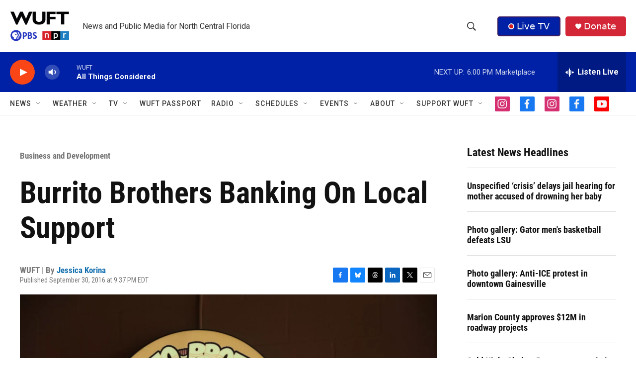

--- FILE ---
content_type: text/html; charset=utf-8
request_url: https://www.google.com/recaptcha/api2/aframe
body_size: 267
content:
<!DOCTYPE HTML><html><head><meta http-equiv="content-type" content="text/html; charset=UTF-8"></head><body><script nonce="jX2MxCrdE08o88WvNvy5lw">/** Anti-fraud and anti-abuse applications only. See google.com/recaptcha */ try{var clients={'sodar':'https://pagead2.googlesyndication.com/pagead/sodar?'};window.addEventListener("message",function(a){try{if(a.source===window.parent){var b=JSON.parse(a.data);var c=clients[b['id']];if(c){var d=document.createElement('img');d.src=c+b['params']+'&rc='+(localStorage.getItem("rc::a")?sessionStorage.getItem("rc::b"):"");window.document.body.appendChild(d);sessionStorage.setItem("rc::e",parseInt(sessionStorage.getItem("rc::e")||0)+1);localStorage.setItem("rc::h",'1769029844825');}}}catch(b){}});window.parent.postMessage("_grecaptcha_ready", "*");}catch(b){}</script></body></html>